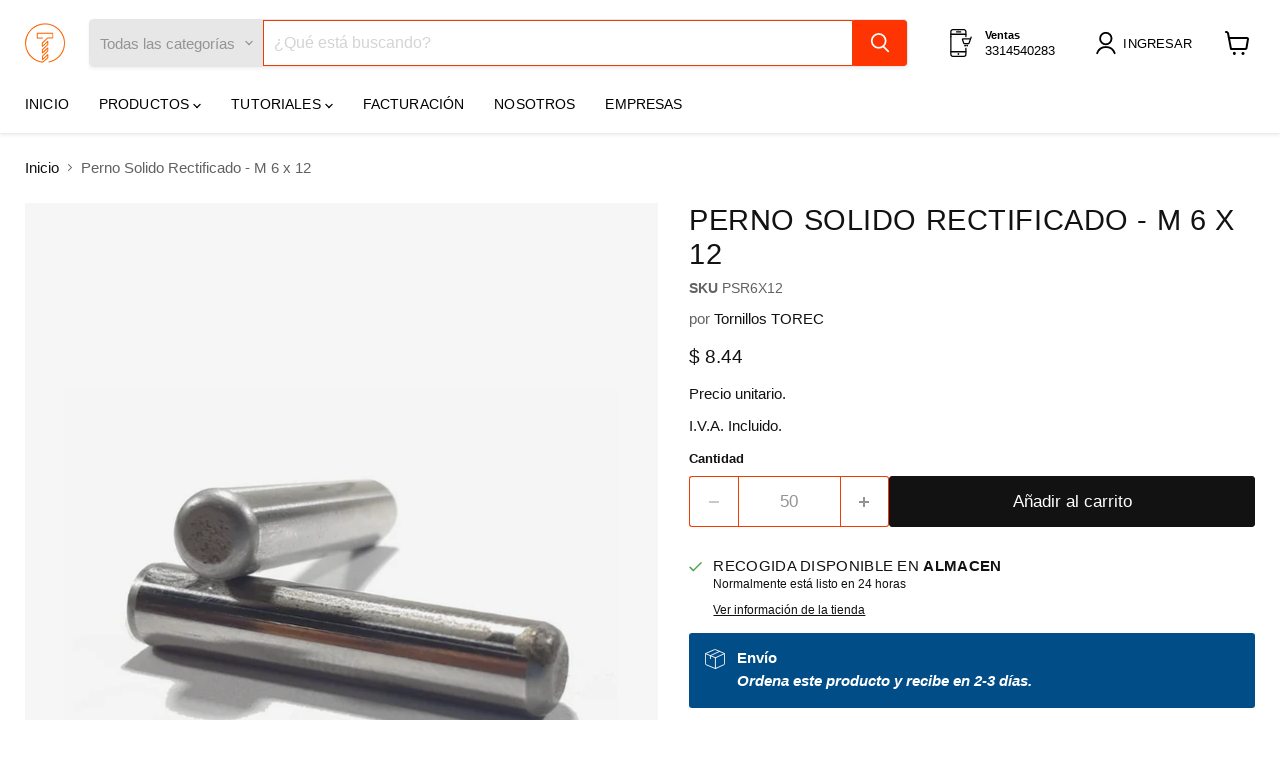

--- FILE ---
content_type: text/html; charset=utf-8
request_url: https://www.torec.mx/collections/all/products/psr6x12?view=recently-viewed
body_size: 1697
content:






















  












<li
  class="productgrid--item  imagestyle--natural      productitem--emphasis  product-recently-viewed-card    show-actions--mobile"
  data-product-item
  data-product-quickshop-url="/products/psr6x12"
  
    data-recently-viewed-card
  
>
  <div class="productitem" data-product-item-content>
    
    
    
    

    

    
      

      
    

    <div class="productitem__container">
      <div class="product-recently-viewed-card-time" data-product-handle="psr6x12">
      <button
        class="product-recently-viewed-card-remove"
        aria-label="close"
        data-remove-recently-viewed
      >
        


                                                                      <svg class="icon-remove "    aria-hidden="true"    focusable="false"    role="presentation"    xmlns="http://www.w3.org/2000/svg" width="10" height="10" viewBox="0 0 10 10" xmlns="http://www.w3.org/2000/svg">      <path fill="currentColor" d="M6.08785659,5 L9.77469752,1.31315906 L8.68684094,0.225302476 L5,3.91214341 L1.31315906,0.225302476 L0.225302476,1.31315906 L3.91214341,5 L0.225302476,8.68684094 L1.31315906,9.77469752 L5,6.08785659 L8.68684094,9.77469752 L9.77469752,8.68684094 L6.08785659,5 Z"></path>    </svg>                                              

      </button>
    </div>

      <div class="productitem__image-container">
        <a
          class="productitem--image-link"
          href="/products/psr6x12"
          aria-label="/products/psr6x12"
          tabindex="-1"
          data-product-page-link
        >
          <figure
            class="productitem--image"
            data-product-item-image
            
              style="--product-grid-item-image-aspect-ratio: 1.0;"
            
          >
            
              
                
                

  
    <noscript data-rimg-noscript>
      <img
        
          src="//www.torec.mx/cdn/shop/products/PSR_-_2_77b2bd93-696f-4fd9-90f3-3e361ae2a488_512x512.png?v=1684008123"
        

        alt=""
        data-rimg="noscript"
        srcset="//www.torec.mx/cdn/shop/products/PSR_-_2_77b2bd93-696f-4fd9-90f3-3e361ae2a488_512x512.png?v=1684008123 1x, //www.torec.mx/cdn/shop/products/PSR_-_2_77b2bd93-696f-4fd9-90f3-3e361ae2a488_696x696.png?v=1684008123 1.36x"
        class="productitem--image-alternate"
        
        
      >
    </noscript>
  

  <img
    
      src="//www.torec.mx/cdn/shop/products/PSR_-_2_77b2bd93-696f-4fd9-90f3-3e361ae2a488_512x512.png?v=1684008123"
    
    alt=""

    
      data-rimg="lazy"
      data-rimg-scale="1"
      data-rimg-template="//www.torec.mx/cdn/shop/products/PSR_-_2_77b2bd93-696f-4fd9-90f3-3e361ae2a488_{size}.png?v=1684008123"
      data-rimg-max="700x700"
      data-rimg-crop="false"
      
      srcset="data:image/svg+xml;utf8,<svg%20xmlns='http://www.w3.org/2000/svg'%20width='512'%20height='512'></svg>"
    

    class="productitem--image-alternate"
    
    
  >



  <div data-rimg-canvas></div>


              
              

  
    <noscript data-rimg-noscript>
      <img
        
          src="//www.torec.mx/cdn/shop/products/PSR_-_1_607e6b10-1758-4fcd-8edf-216b50d87dc3_512x512.png?v=1684008123"
        

        alt="Dowel Pin - M 6 x 12"
        data-rimg="noscript"
        srcset="//www.torec.mx/cdn/shop/products/PSR_-_1_607e6b10-1758-4fcd-8edf-216b50d87dc3_512x512.png?v=1684008123 1x, //www.torec.mx/cdn/shop/products/PSR_-_1_607e6b10-1758-4fcd-8edf-216b50d87dc3_696x696.png?v=1684008123 1.36x"
        class="productitem--image-primary"
        
        
      >
    </noscript>
  

  <img
    
      src="//www.torec.mx/cdn/shop/products/PSR_-_1_607e6b10-1758-4fcd-8edf-216b50d87dc3_512x512.png?v=1684008123"
    
    alt="Dowel Pin - M 6 x 12"

    
      data-rimg="lazy"
      data-rimg-scale="1"
      data-rimg-template="//www.torec.mx/cdn/shop/products/PSR_-_1_607e6b10-1758-4fcd-8edf-216b50d87dc3_{size}.png?v=1684008123"
      data-rimg-max="700x700"
      data-rimg-crop="false"
      
      srcset="data:image/svg+xml;utf8,<svg%20xmlns='http://www.w3.org/2000/svg'%20width='512'%20height='512'></svg>"
    

    class="productitem--image-primary"
    
    
  >



  <div data-rimg-canvas></div>


            

            



























          </figure>
        </a>
      </div><div class="productitem--info">
        
          
        

        
          






























<div class="price productitem__price ">
  
    <div
      class="price__compare-at visible"
      data-price-compare-container
    >

      
        <span class="money price__original" data-price-original></span>
      
    </div>


    
      
      <div class="price__compare-at--hidden" data-compare-price-range-hidden>
        
          <span class="visually-hidden">Precio original</span>
          <span class="money price__compare-at--min" data-price-compare-min>
            $ 8.44
          </span>
          -
          <span class="visually-hidden">Precio original</span>
          <span class="money price__compare-at--max" data-price-compare-max>
            $ 8.44
          </span>
        
      </div>
      <div class="price__compare-at--hidden" data-compare-price-hidden>
        <span class="visually-hidden">Precio original</span>
        <span class="money price__compare-at--single" data-price-compare>
          
        </span>
      </div>
    
  

  <div class="price__current price__current--emphasize " data-price-container>

    

    
      
      
      <span class="money" data-price>
        $ 8.44
      </span>
    
    
  </div>

  
    
    <div class="price__current--hidden" data-current-price-range-hidden>
      
        <span class="money price__current--min" data-price-min>$ 8.44</span>
        -
        <span class="money price__current--max" data-price-max>$ 8.44</span>
      
    </div>
    <div class="price__current--hidden" data-current-price-hidden>
      <span class="visually-hidden">Precio actual</span>
      <span class="money" data-price>
        $ 8.44
      </span>
    </div>
  

  
    
    
    
    

    <div
      class="
        productitem__unit-price
        hidden
      "
      data-unit-price
    >
      <span class="productitem__total-quantity" data-total-quantity></span> | <span class="productitem__unit-price--amount money" data-unit-price-amount></span> / <span class="productitem__unit-price--measure" data-unit-price-measure></span>
    </div>
  

  
</div>


        

        <h2 class="productitem--title">
          <a href="/products/psr6x12" data-product-page-link>
            Perno Solido Rectificado - M 6 x 12
          </a>
        </h2>

        
          
            <span class="productitem--vendor">
              <a href="/collections/vendors?q=Tornillos%20TOREC" title="Tornillos TOREC">Tornillos TOREC</a>
            </span>
          
        

        

        
          
            <div class="productitem__stock-level">
              







<div class="product-stock-level-wrapper" >
  
    <span class="
  product-stock-level
  product-stock-level--continue-selling
  
">
      

      <span class="product-stock-level__text">
        
        <div class="product-stock-level__badge-text">
          
  
    En stock
  

        </div>
      </span>
    </span>
  
</div>

            </div>
          

          
            
          
        

        
          <div class="productitem--description">
            <p>🔩 Perno Sólido Rectificado de Acero Aleado - M6 x 12 | Alloy Steel Standard Dowel Pin

El Perno Sólido Rectificado de Acero Aleado - M6 x 12, tambi...</p>

            
              <a
                href="/products/psr6x12"
                class="productitem--link"
                data-product-page-link
              >
                Ver todos los detalles
              </a>
            
          </div>
        
      </div>

      
    </div>
  </div>

  
</li>


--- FILE ---
content_type: text/javascript; charset=utf-8
request_url: https://www.torec.mx/products/psr6x12.js
body_size: 1272
content:
{"id":7524629643501,"title":"Perno Solido Rectificado - M 6 x 12","handle":"psr6x12","description":"\u003ch2\u003e🔩 Perno Sólido Rectificado de Acero Aleado - M6 x 12 | Alloy Steel Standard Dowel Pin\u003c\/h2\u003e\n\u003cp\u003e\u003cbr\u003e\u003c\/p\u003e\n\u003cp\u003eEl \u003cstrong\u003ePerno Sólido Rectificado de Acero Aleado\u003c\/strong\u003e - M6 x 12, también conocido como \u003cstrong\u003eAlloy Steel Dowel Pin\u003c\/strong\u003e grado GCr15, es un componente de precisión utilizado en aplicaciones mecánicas y estructurales donde se requiere un ajuste firme, tolerancia estricta y gran resistencia al desgaste. Fabricado con acero endurecido equivalente a SAE 52100, este pasador cilíndrico garantiza durabilidad y alto rendimiento en entornos exigentes.\u003c\/p\u003e\n\n\u003ch3\u003e🛠 Características Técnicas:\u003c\/h3\u003e\n\u003cul\u003e\n\u003cli\u003e\n\u003cstrong\u003eDiámetro:\u003c\/strong\u003e M6\u003c\/li\u003e\n\u003cli\u003e\n\u003cstrong\u003eLongitud:\u003c\/strong\u003e 12 milimetros\u003c\/li\u003e\n\u003cli\u003e\n\u003cstrong\u003eMaterial:\u003c\/strong\u003e Acero Aleado GCr15 (equivalente SAE 52100)\u003c\/li\u003e\n\u003cli\u003e\n\u003cstrong\u003eAcabado:\u003c\/strong\u003e Rectificado y templado\u003c\/li\u003e\n\u003cli\u003e\n\u003cstrong\u003eTipo:\u003c\/strong\u003e Pasador sólido sin rosca de alta precisión\u003c\/li\u003e\n\u003cli\u003e\n\u003cstrong\u003eTolerancia:\u003c\/strong\u003e Ajuste exacto con tolerancia estrecha\u003c\/li\u003e\n\u003cli\u003e\n\u003cstrong\u003eAplicaciones:\u003c\/strong\u003e Ensambles industriales, moldes, matrices, maquinaria CNC, transmisiones mecánicas, estructuras de precisión\u003c\/li\u003e\n\u003c\/ul\u003e\n\n\u003ch3\u003e📊 Propiedades Mecánicas – Acero Aleado GCr15:\u003c\/h3\u003e\n\u003cul\u003e\n\u003cli\u003e\n\u003cstrong\u003eResistencia a la tracción:\u003c\/strong\u003e 150,000 - 165,000 psi\u003c\/li\u003e\n\u003cli\u003e\n\u003cstrong\u003eDureza:\u003c\/strong\u003e 58 - 64 HRC\u003c\/li\u003e\n\u003cli\u003e\n\u003cstrong\u003eTolerancia de forma:\u003c\/strong\u003e +\/-0.01 mm\u003c\/li\u003e\n\u003cli\u003e\u003cstrong\u003eAlta resistencia al desgaste y a la deformación\u003c\/strong\u003e\u003c\/li\u003e\n\u003c\/ul\u003e\n\n\u003ch3\u003e🧪 Composición Química Típica – Acero GCr15:\u003c\/h3\u003e\n\u003cul\u003e\n\u003cli\u003e\n\u003cstrong\u003eCarbono (C):\u003c\/strong\u003e 0.95 - 1.05 %\u003c\/li\u003e\n\u003cli\u003e\n\u003cstrong\u003eCromo (Cr):\u003c\/strong\u003e 1.30 - 1.65 %\u003c\/li\u003e\n\u003cli\u003e\n\u003cstrong\u003eManganeso (Mn):\u003c\/strong\u003e 0.25 - 0.45 %\u003c\/li\u003e\n\u003cli\u003e\n\u003cstrong\u003eSilicio (Si):\u003c\/strong\u003e 0.15 - 0.35 %\u003c\/li\u003e\n\u003cli\u003e\n\u003cstrong\u003eFósforo (P):\u003c\/strong\u003e ≤ 0.025 %\u003c\/li\u003e\n\u003cli\u003e\n\u003cstrong\u003eAzufre (S):\u003c\/strong\u003e ≤ 0.025 %\u003c\/li\u003e\n\u003c\/ul\u003e\n\n\u003ch3\u003e📦 Disponibilidad y Envío:\u003c\/h3\u003e\n\u003cul\u003e\n\u003cli\u003eProducto disponible en stock\u003c\/li\u003e\n\u003cli\u003eEnvíos a todo México en 2-3 días hábiles\u003c\/li\u003e\n\u003cli\u003ePrecios especiales para compras al por mayor\u003c\/li\u003e\n\u003c\/ul\u003e\n\n\u003ch3\u003e🔑 Palabras Clave Relevantes:\u003c\/h3\u003e\n\u003cul\u003e\n\u003cli\u003ePerno sólido rectificado\u003c\/li\u003e\n\u003cli\u003eAlloy steel dowel pin\u003c\/li\u003e\n\u003cli\u003eDowel pin grado GCr15\u003c\/li\u003e\n\u003cli\u003ePerno dowel acero\u003c\/li\u003e\n\u003cli\u003ePasador sólido rectificado\u003c\/li\u003e\n\u003cli\u003eDowel pin\u003c\/li\u003e\n\u003cli\u003ePerno de acero aleado endurecido\u003c\/li\u003e\n\u003cli\u003ePrecision dowel pin hardened steel\u003c\/li\u003e\n\u003c\/ul\u003e","published_at":"2022-01-04T20:41:56-06:00","created_at":"2022-01-04T20:41:57-06:00","vendor":"Tornillos TOREC","type":"03-Pernos","tags":["acabado_Natural","cabeza_Perno Solido","cuerda_Metrica","diametro_M6","importacion","psr","tipo_Perno"],"price":844,"price_min":844,"price_max":844,"available":true,"price_varies":false,"compare_at_price":null,"compare_at_price_min":0,"compare_at_price_max":0,"compare_at_price_varies":false,"variants":[{"id":42282090594541,"title":"Default Title","option1":"Default Title","option2":null,"option3":null,"sku":"PSR6X12","requires_shipping":true,"taxable":true,"featured_image":null,"available":true,"name":"Perno Solido Rectificado - M 6 x 12","public_title":null,"options":["Default Title"],"price":844,"weight":3,"compare_at_price":null,"inventory_management":"shopify","barcode":"3020600012","requires_selling_plan":false,"selling_plan_allocations":[]}],"images":["\/\/cdn.shopify.com\/s\/files\/1\/2789\/6338\/products\/PSR_-_1_607e6b10-1758-4fcd-8edf-216b50d87dc3.png?v=1684008123","\/\/cdn.shopify.com\/s\/files\/1\/2789\/6338\/products\/PSR_-_2_77b2bd93-696f-4fd9-90f3-3e361ae2a488.png?v=1684008123","\/\/cdn.shopify.com\/s\/files\/1\/2789\/6338\/products\/PSR_-_3_44a81fea-35ec-405d-84a6-189dd024e5f7.png?v=1684008123"],"featured_image":"\/\/cdn.shopify.com\/s\/files\/1\/2789\/6338\/products\/PSR_-_1_607e6b10-1758-4fcd-8edf-216b50d87dc3.png?v=1684008123","options":[{"name":"Title","position":1,"values":["Default Title"]}],"url":"\/products\/psr6x12","media":[{"alt":"Dowel Pin - M 6 x 12","id":31368820621549,"position":1,"preview_image":{"aspect_ratio":1.0,"height":700,"width":700,"src":"https:\/\/cdn.shopify.com\/s\/files\/1\/2789\/6338\/products\/PSR_-_1_607e6b10-1758-4fcd-8edf-216b50d87dc3.png?v=1684008123"},"aspect_ratio":1.0,"height":700,"media_type":"image","src":"https:\/\/cdn.shopify.com\/s\/files\/1\/2789\/6338\/products\/PSR_-_1_607e6b10-1758-4fcd-8edf-216b50d87dc3.png?v=1684008123","width":700},{"alt":null,"id":31368820654317,"position":2,"preview_image":{"aspect_ratio":1.0,"height":700,"width":700,"src":"https:\/\/cdn.shopify.com\/s\/files\/1\/2789\/6338\/products\/PSR_-_2_77b2bd93-696f-4fd9-90f3-3e361ae2a488.png?v=1684008123"},"aspect_ratio":1.0,"height":700,"media_type":"image","src":"https:\/\/cdn.shopify.com\/s\/files\/1\/2789\/6338\/products\/PSR_-_2_77b2bd93-696f-4fd9-90f3-3e361ae2a488.png?v=1684008123","width":700},{"alt":null,"id":31368820687085,"position":3,"preview_image":{"aspect_ratio":1.0,"height":700,"width":700,"src":"https:\/\/cdn.shopify.com\/s\/files\/1\/2789\/6338\/products\/PSR_-_3_44a81fea-35ec-405d-84a6-189dd024e5f7.png?v=1684008123"},"aspect_ratio":1.0,"height":700,"media_type":"image","src":"https:\/\/cdn.shopify.com\/s\/files\/1\/2789\/6338\/products\/PSR_-_3_44a81fea-35ec-405d-84a6-189dd024e5f7.png?v=1684008123","width":700}],"requires_selling_plan":false,"selling_plan_groups":[]}